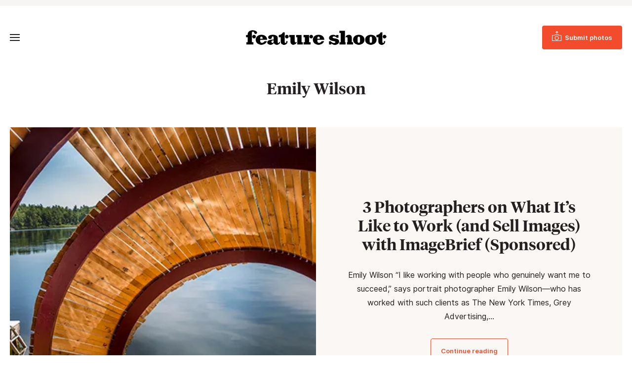

--- FILE ---
content_type: text/html; charset=UTF-8
request_url: https://www.featureshoot.com/tag/emily-wilson/
body_size: 11022
content:
<!DOCTYPE html>
<html lang="en-US">
<head>
	<meta charset="UTF-8">
	<meta name="viewport" content="initial-scale=1.0,width=device-width,shrink-to-fit=no" />
	<meta http-equiv="X-UA-Compatible" content="IE=edge" />

	<link rel="profile" href="http://gmpg.org/xfn/11" />
	<meta name='robots' content='index, follow, max-image-preview:large, max-snippet:-1, max-video-preview:-1' />
	<style>img:is([sizes="auto" i], [sizes^="auto," i]) { contain-intrinsic-size: 3000px 1500px }</style>
	
<!-- Google Tag Manager for WordPress by gtm4wp.com -->
<script data-cfasync="false" data-pagespeed-no-defer>
	var gtm4wp_datalayer_name = "dataLayer";
	var dataLayer = dataLayer || [];
</script>
<!-- End Google Tag Manager for WordPress by gtm4wp.com -->
	<!-- This site is optimized with the Yoast SEO Premium plugin v21.9 (Yoast SEO v26.6) - https://yoast.com/wordpress/plugins/seo/ -->
	<title>Emily Wilson Archives - Feature Shoot</title>
	<link rel="canonical" href="https://www.featureshoot.com/tag/emily-wilson/" />
	<meta property="og:locale" content="en_US" />
	<meta property="og:type" content="article" />
	<meta property="og:title" content="Emily Wilson Archives" />
	<meta property="og:url" content="https://www.featureshoot.com/tag/emily-wilson/" />
	<meta property="og:site_name" content="Feature Shoot" />
	<script type="application/ld+json" class="yoast-schema-graph">{"@context":"https://schema.org","@graph":[{"@type":"CollectionPage","@id":"https://www.featureshoot.com/tag/emily-wilson/","url":"https://www.featureshoot.com/tag/emily-wilson/","name":"Emily Wilson Archives - Feature Shoot","isPartOf":{"@id":"https://www.featureshoot.com/#website"},"primaryImageOfPage":{"@id":"https://www.featureshoot.com/tag/emily-wilson/#primaryimage"},"image":{"@id":"https://www.featureshoot.com/tag/emily-wilson/#primaryimage"},"thumbnailUrl":"https://i0.wp.com/www.featureshoot.com/wp-content/uploads/2015/09/2015BeamCamp_EWPa.jpg?fit=620%2C393&ssl=1","inLanguage":"en-US"},{"@type":"ImageObject","inLanguage":"en-US","@id":"https://www.featureshoot.com/tag/emily-wilson/#primaryimage","url":"https://i0.wp.com/www.featureshoot.com/wp-content/uploads/2015/09/2015BeamCamp_EWPa.jpg?fit=620%2C393&ssl=1","contentUrl":"https://i0.wp.com/www.featureshoot.com/wp-content/uploads/2015/09/2015BeamCamp_EWPa.jpg?fit=620%2C393&ssl=1","width":620,"height":393},{"@type":"WebSite","@id":"https://www.featureshoot.com/#website","url":"https://www.featureshoot.com/","name":"Feature Shoot","description":"Narrative Photography","publisher":{"@id":"https://www.featureshoot.com/#organization"},"potentialAction":[{"@type":"SearchAction","target":{"@type":"EntryPoint","urlTemplate":"https://www.featureshoot.com/?s={search_term_string}"},"query-input":{"@type":"PropertyValueSpecification","valueRequired":true,"valueName":"search_term_string"}}],"inLanguage":"en-US"},{"@type":"Organization","@id":"https://www.featureshoot.com/#organization","name":"Feature Shoot","url":"https://www.featureshoot.com/","logo":{"@type":"ImageObject","inLanguage":"en-US","@id":"https://www.featureshoot.com/#/schema/logo/image/","url":"https://i0.wp.com/www.featureshoot.com/wp-content/uploads/2023/02/Feature-Shoot-Logo-Final-9-13.png?fit=2084%2C221&ssl=1","contentUrl":"https://i0.wp.com/www.featureshoot.com/wp-content/uploads/2023/02/Feature-Shoot-Logo-Final-9-13.png?fit=2084%2C221&ssl=1","width":2084,"height":221,"caption":"Feature Shoot"},"image":{"@id":"https://www.featureshoot.com/#/schema/logo/image/"},"sameAs":["https://www.facebook.com/featureshootphotography","https://x.com/featureshoot","https://www.instagram.com/featureshoot/"]}]}</script>
	<!-- / Yoast SEO Premium plugin. -->


<link rel='dns-prefetch' href='//a.omappapi.com' />
<link rel='dns-prefetch' href='//www.googletagmanager.com' />
<link rel='dns-prefetch' href='//stats.wp.com' />

<link rel='preconnect' href='//i0.wp.com' />
<link rel='preconnect' href='//c0.wp.com' />
<link rel="alternate" type="application/rss+xml" title="Feature Shoot &raquo; Feed" href="https://www.featureshoot.com/feed/" />
<link rel="alternate" type="application/rss+xml" title="Feature Shoot &raquo; Emily Wilson Tag Feed" href="https://www.featureshoot.com/tag/emily-wilson/feed/" />
<style id='wp-emoji-styles-inline-css' type='text/css'>

	img.wp-smiley, img.emoji {
		display: inline !important;
		border: none !important;
		box-shadow: none !important;
		height: 1em !important;
		width: 1em !important;
		margin: 0 0.07em !important;
		vertical-align: -0.1em !important;
		background: none !important;
		padding: 0 !important;
	}
</style>
<link rel='stylesheet' id='wp-block-library-css' href='https://c0.wp.com/c/6.8.3/wp-includes/css/dist/block-library/style.min.css' type='text/css' media='all' />
<style id='wp-block-library-theme-inline-css' type='text/css'>
.wp-block-audio :where(figcaption){color:#555;font-size:13px;text-align:center}.is-dark-theme .wp-block-audio :where(figcaption){color:#ffffffa6}.wp-block-audio{margin:0 0 1em}.wp-block-code{border:1px solid #ccc;border-radius:4px;font-family:Menlo,Consolas,monaco,monospace;padding:.8em 1em}.wp-block-embed :where(figcaption){color:#555;font-size:13px;text-align:center}.is-dark-theme .wp-block-embed :where(figcaption){color:#ffffffa6}.wp-block-embed{margin:0 0 1em}.blocks-gallery-caption{color:#555;font-size:13px;text-align:center}.is-dark-theme .blocks-gallery-caption{color:#ffffffa6}:root :where(.wp-block-image figcaption){color:#555;font-size:13px;text-align:center}.is-dark-theme :root :where(.wp-block-image figcaption){color:#ffffffa6}.wp-block-image{margin:0 0 1em}.wp-block-pullquote{border-bottom:4px solid;border-top:4px solid;color:currentColor;margin-bottom:1.75em}.wp-block-pullquote cite,.wp-block-pullquote footer,.wp-block-pullquote__citation{color:currentColor;font-size:.8125em;font-style:normal;text-transform:uppercase}.wp-block-quote{border-left:.25em solid;margin:0 0 1.75em;padding-left:1em}.wp-block-quote cite,.wp-block-quote footer{color:currentColor;font-size:.8125em;font-style:normal;position:relative}.wp-block-quote:where(.has-text-align-right){border-left:none;border-right:.25em solid;padding-left:0;padding-right:1em}.wp-block-quote:where(.has-text-align-center){border:none;padding-left:0}.wp-block-quote.is-large,.wp-block-quote.is-style-large,.wp-block-quote:where(.is-style-plain){border:none}.wp-block-search .wp-block-search__label{font-weight:700}.wp-block-search__button{border:1px solid #ccc;padding:.375em .625em}:where(.wp-block-group.has-background){padding:1.25em 2.375em}.wp-block-separator.has-css-opacity{opacity:.4}.wp-block-separator{border:none;border-bottom:2px solid;margin-left:auto;margin-right:auto}.wp-block-separator.has-alpha-channel-opacity{opacity:1}.wp-block-separator:not(.is-style-wide):not(.is-style-dots){width:100px}.wp-block-separator.has-background:not(.is-style-dots){border-bottom:none;height:1px}.wp-block-separator.has-background:not(.is-style-wide):not(.is-style-dots){height:2px}.wp-block-table{margin:0 0 1em}.wp-block-table td,.wp-block-table th{word-break:normal}.wp-block-table :where(figcaption){color:#555;font-size:13px;text-align:center}.is-dark-theme .wp-block-table :where(figcaption){color:#ffffffa6}.wp-block-video :where(figcaption){color:#555;font-size:13px;text-align:center}.is-dark-theme .wp-block-video :where(figcaption){color:#ffffffa6}.wp-block-video{margin:0 0 1em}:root :where(.wp-block-template-part.has-background){margin-bottom:0;margin-top:0;padding:1.25em 2.375em}
</style>
<style id='classic-theme-styles-inline-css' type='text/css'>
/*! This file is auto-generated */
.wp-block-button__link{color:#fff;background-color:#32373c;border-radius:9999px;box-shadow:none;text-decoration:none;padding:calc(.667em + 2px) calc(1.333em + 2px);font-size:1.125em}.wp-block-file__button{background:#32373c;color:#fff;text-decoration:none}
</style>
<style id='safe-svg-svg-icon-style-inline-css' type='text/css'>
.safe-svg-cover{text-align:center}.safe-svg-cover .safe-svg-inside{display:inline-block;max-width:100%}.safe-svg-cover svg{fill:currentColor;height:100%;max-height:100%;max-width:100%;width:100%}

</style>
<link rel='stylesheet' id='mediaelement-css' href='https://c0.wp.com/c/6.8.3/wp-includes/js/mediaelement/mediaelementplayer-legacy.min.css' type='text/css' media='all' />
<link rel='stylesheet' id='wp-mediaelement-css' href='https://c0.wp.com/c/6.8.3/wp-includes/js/mediaelement/wp-mediaelement.min.css' type='text/css' media='all' />
<style id='jetpack-sharing-buttons-style-inline-css' type='text/css'>
.jetpack-sharing-buttons__services-list{display:flex;flex-direction:row;flex-wrap:wrap;gap:0;list-style-type:none;margin:5px;padding:0}.jetpack-sharing-buttons__services-list.has-small-icon-size{font-size:12px}.jetpack-sharing-buttons__services-list.has-normal-icon-size{font-size:16px}.jetpack-sharing-buttons__services-list.has-large-icon-size{font-size:24px}.jetpack-sharing-buttons__services-list.has-huge-icon-size{font-size:36px}@media print{.jetpack-sharing-buttons__services-list{display:none!important}}.editor-styles-wrapper .wp-block-jetpack-sharing-buttons{gap:0;padding-inline-start:0}ul.jetpack-sharing-buttons__services-list.has-background{padding:1.25em 2.375em}
</style>
<style id='global-styles-inline-css' type='text/css'>
:root{--wp--preset--aspect-ratio--square: 1;--wp--preset--aspect-ratio--4-3: 4/3;--wp--preset--aspect-ratio--3-4: 3/4;--wp--preset--aspect-ratio--3-2: 3/2;--wp--preset--aspect-ratio--2-3: 2/3;--wp--preset--aspect-ratio--16-9: 16/9;--wp--preset--aspect-ratio--9-16: 9/16;--wp--preset--color--black: #241f20;--wp--preset--color--cyan-bluish-gray: #abb8c3;--wp--preset--color--white: #fff;--wp--preset--color--pale-pink: #f78da7;--wp--preset--color--vivid-red: #cf2e2e;--wp--preset--color--luminous-vivid-orange: #ff6900;--wp--preset--color--luminous-vivid-amber: #fcb900;--wp--preset--color--light-green-cyan: #7bdcb5;--wp--preset--color--vivid-green-cyan: #00d084;--wp--preset--color--pale-cyan-blue: #8ed1fc;--wp--preset--color--vivid-cyan-blue: #0693e3;--wp--preset--color--vivid-purple: #9b51e0;--wp--preset--color--red: #F24C2C;--wp--preset--color--grey: #666;--wp--preset--color--lightgrey: #f6f5f3;--wp--preset--gradient--vivid-cyan-blue-to-vivid-purple: linear-gradient(135deg,rgba(6,147,227,1) 0%,rgb(155,81,224) 100%);--wp--preset--gradient--light-green-cyan-to-vivid-green-cyan: linear-gradient(135deg,rgb(122,220,180) 0%,rgb(0,208,130) 100%);--wp--preset--gradient--luminous-vivid-amber-to-luminous-vivid-orange: linear-gradient(135deg,rgba(252,185,0,1) 0%,rgba(255,105,0,1) 100%);--wp--preset--gradient--luminous-vivid-orange-to-vivid-red: linear-gradient(135deg,rgba(255,105,0,1) 0%,rgb(207,46,46) 100%);--wp--preset--gradient--very-light-gray-to-cyan-bluish-gray: linear-gradient(135deg,rgb(238,238,238) 0%,rgb(169,184,195) 100%);--wp--preset--gradient--cool-to-warm-spectrum: linear-gradient(135deg,rgb(74,234,220) 0%,rgb(151,120,209) 20%,rgb(207,42,186) 40%,rgb(238,44,130) 60%,rgb(251,105,98) 80%,rgb(254,248,76) 100%);--wp--preset--gradient--blush-light-purple: linear-gradient(135deg,rgb(255,206,236) 0%,rgb(152,150,240) 100%);--wp--preset--gradient--blush-bordeaux: linear-gradient(135deg,rgb(254,205,165) 0%,rgb(254,45,45) 50%,rgb(107,0,62) 100%);--wp--preset--gradient--luminous-dusk: linear-gradient(135deg,rgb(255,203,112) 0%,rgb(199,81,192) 50%,rgb(65,88,208) 100%);--wp--preset--gradient--pale-ocean: linear-gradient(135deg,rgb(255,245,203) 0%,rgb(182,227,212) 50%,rgb(51,167,181) 100%);--wp--preset--gradient--electric-grass: linear-gradient(135deg,rgb(202,248,128) 0%,rgb(113,206,126) 100%);--wp--preset--gradient--midnight: linear-gradient(135deg,rgb(2,3,129) 0%,rgb(40,116,252) 100%);--wp--preset--font-size--small: 13px;--wp--preset--font-size--medium: 20px;--wp--preset--font-size--large: 36px;--wp--preset--font-size--x-large: 42px;--wp--preset--spacing--20: 0.44rem;--wp--preset--spacing--30: 0.67rem;--wp--preset--spacing--40: 1rem;--wp--preset--spacing--50: 1.5rem;--wp--preset--spacing--60: 2.25rem;--wp--preset--spacing--70: 3.38rem;--wp--preset--spacing--80: 5.06rem;--wp--preset--shadow--natural: 6px 6px 9px rgba(0, 0, 0, 0.2);--wp--preset--shadow--deep: 12px 12px 50px rgba(0, 0, 0, 0.4);--wp--preset--shadow--sharp: 6px 6px 0px rgba(0, 0, 0, 0.2);--wp--preset--shadow--outlined: 6px 6px 0px -3px rgba(255, 255, 255, 1), 6px 6px rgba(0, 0, 0, 1);--wp--preset--shadow--crisp: 6px 6px 0px rgba(0, 0, 0, 1);}:where(.is-layout-flex){gap: 0.5em;}:where(.is-layout-grid){gap: 0.5em;}body .is-layout-flex{display: flex;}.is-layout-flex{flex-wrap: wrap;align-items: center;}.is-layout-flex > :is(*, div){margin: 0;}body .is-layout-grid{display: grid;}.is-layout-grid > :is(*, div){margin: 0;}:where(.wp-block-columns.is-layout-flex){gap: 2em;}:where(.wp-block-columns.is-layout-grid){gap: 2em;}:where(.wp-block-post-template.is-layout-flex){gap: 1.25em;}:where(.wp-block-post-template.is-layout-grid){gap: 1.25em;}.has-black-color{color: var(--wp--preset--color--black) !important;}.has-cyan-bluish-gray-color{color: var(--wp--preset--color--cyan-bluish-gray) !important;}.has-white-color{color: var(--wp--preset--color--white) !important;}.has-pale-pink-color{color: var(--wp--preset--color--pale-pink) !important;}.has-vivid-red-color{color: var(--wp--preset--color--vivid-red) !important;}.has-luminous-vivid-orange-color{color: var(--wp--preset--color--luminous-vivid-orange) !important;}.has-luminous-vivid-amber-color{color: var(--wp--preset--color--luminous-vivid-amber) !important;}.has-light-green-cyan-color{color: var(--wp--preset--color--light-green-cyan) !important;}.has-vivid-green-cyan-color{color: var(--wp--preset--color--vivid-green-cyan) !important;}.has-pale-cyan-blue-color{color: var(--wp--preset--color--pale-cyan-blue) !important;}.has-vivid-cyan-blue-color{color: var(--wp--preset--color--vivid-cyan-blue) !important;}.has-vivid-purple-color{color: var(--wp--preset--color--vivid-purple) !important;}.has-black-background-color{background-color: var(--wp--preset--color--black) !important;}.has-cyan-bluish-gray-background-color{background-color: var(--wp--preset--color--cyan-bluish-gray) !important;}.has-white-background-color{background-color: var(--wp--preset--color--white) !important;}.has-pale-pink-background-color{background-color: var(--wp--preset--color--pale-pink) !important;}.has-vivid-red-background-color{background-color: var(--wp--preset--color--vivid-red) !important;}.has-luminous-vivid-orange-background-color{background-color: var(--wp--preset--color--luminous-vivid-orange) !important;}.has-luminous-vivid-amber-background-color{background-color: var(--wp--preset--color--luminous-vivid-amber) !important;}.has-light-green-cyan-background-color{background-color: var(--wp--preset--color--light-green-cyan) !important;}.has-vivid-green-cyan-background-color{background-color: var(--wp--preset--color--vivid-green-cyan) !important;}.has-pale-cyan-blue-background-color{background-color: var(--wp--preset--color--pale-cyan-blue) !important;}.has-vivid-cyan-blue-background-color{background-color: var(--wp--preset--color--vivid-cyan-blue) !important;}.has-vivid-purple-background-color{background-color: var(--wp--preset--color--vivid-purple) !important;}.has-black-border-color{border-color: var(--wp--preset--color--black) !important;}.has-cyan-bluish-gray-border-color{border-color: var(--wp--preset--color--cyan-bluish-gray) !important;}.has-white-border-color{border-color: var(--wp--preset--color--white) !important;}.has-pale-pink-border-color{border-color: var(--wp--preset--color--pale-pink) !important;}.has-vivid-red-border-color{border-color: var(--wp--preset--color--vivid-red) !important;}.has-luminous-vivid-orange-border-color{border-color: var(--wp--preset--color--luminous-vivid-orange) !important;}.has-luminous-vivid-amber-border-color{border-color: var(--wp--preset--color--luminous-vivid-amber) !important;}.has-light-green-cyan-border-color{border-color: var(--wp--preset--color--light-green-cyan) !important;}.has-vivid-green-cyan-border-color{border-color: var(--wp--preset--color--vivid-green-cyan) !important;}.has-pale-cyan-blue-border-color{border-color: var(--wp--preset--color--pale-cyan-blue) !important;}.has-vivid-cyan-blue-border-color{border-color: var(--wp--preset--color--vivid-cyan-blue) !important;}.has-vivid-purple-border-color{border-color: var(--wp--preset--color--vivid-purple) !important;}.has-vivid-cyan-blue-to-vivid-purple-gradient-background{background: var(--wp--preset--gradient--vivid-cyan-blue-to-vivid-purple) !important;}.has-light-green-cyan-to-vivid-green-cyan-gradient-background{background: var(--wp--preset--gradient--light-green-cyan-to-vivid-green-cyan) !important;}.has-luminous-vivid-amber-to-luminous-vivid-orange-gradient-background{background: var(--wp--preset--gradient--luminous-vivid-amber-to-luminous-vivid-orange) !important;}.has-luminous-vivid-orange-to-vivid-red-gradient-background{background: var(--wp--preset--gradient--luminous-vivid-orange-to-vivid-red) !important;}.has-very-light-gray-to-cyan-bluish-gray-gradient-background{background: var(--wp--preset--gradient--very-light-gray-to-cyan-bluish-gray) !important;}.has-cool-to-warm-spectrum-gradient-background{background: var(--wp--preset--gradient--cool-to-warm-spectrum) !important;}.has-blush-light-purple-gradient-background{background: var(--wp--preset--gradient--blush-light-purple) !important;}.has-blush-bordeaux-gradient-background{background: var(--wp--preset--gradient--blush-bordeaux) !important;}.has-luminous-dusk-gradient-background{background: var(--wp--preset--gradient--luminous-dusk) !important;}.has-pale-ocean-gradient-background{background: var(--wp--preset--gradient--pale-ocean) !important;}.has-electric-grass-gradient-background{background: var(--wp--preset--gradient--electric-grass) !important;}.has-midnight-gradient-background{background: var(--wp--preset--gradient--midnight) !important;}.has-small-font-size{font-size: var(--wp--preset--font-size--small) !important;}.has-medium-font-size{font-size: var(--wp--preset--font-size--medium) !important;}.has-large-font-size{font-size: var(--wp--preset--font-size--large) !important;}.has-x-large-font-size{font-size: var(--wp--preset--font-size--x-large) !important;}
:where(.wp-block-post-template.is-layout-flex){gap: 1.25em;}:where(.wp-block-post-template.is-layout-grid){gap: 1.25em;}
:where(.wp-block-columns.is-layout-flex){gap: 2em;}:where(.wp-block-columns.is-layout-grid){gap: 2em;}
:root :where(.wp-block-pullquote){font-size: 1.5em;line-height: 1.6;}
</style>
<link rel='stylesheet' id='fs-style-css' href='https://www.featureshoot.com/wp-content/themes/featureshoot2019/style.css?ver=1583446556' type='text/css' media='all' />
<script type="text/javascript" src="https://c0.wp.com/c/6.8.3/wp-includes/js/jquery/jquery.min.js" id="jquery-core-js"></script>
<script type="text/javascript" src="https://c0.wp.com/c/6.8.3/wp-includes/js/jquery/jquery-migrate.min.js" id="jquery-migrate-js"></script>
<script type="text/javascript" src="https://www.featureshoot.com/wp-content/themes/featureshoot2019/picturefill.min.js?ver=3.0.2" id="picturefill-js" async></script>
<!--[if lt IE 9]>
<script type="text/javascript" src="https://www.featureshoot.com/wp-content/themes/featureshoot2019/html5.js?ver=3.7.3" id="fs-html5-js"></script>
<![endif]-->

<!-- Google tag (gtag.js) snippet added by Site Kit -->
<!-- Google Analytics snippet added by Site Kit -->
<script type="text/javascript" src="https://www.googletagmanager.com/gtag/js?id=G-FM93ENM14H" id="google_gtagjs-js" async></script>
<script type="text/javascript" id="google_gtagjs-js-after">
/* <![CDATA[ */
window.dataLayer = window.dataLayer || [];function gtag(){dataLayer.push(arguments);}
gtag("set","linker",{"domains":["www.featureshoot.com"]});
gtag("js", new Date());
gtag("set", "developer_id.dZTNiMT", true);
gtag("config", "G-FM93ENM14H");
/* ]]> */
</script>
<link rel="https://api.w.org/" href="https://www.featureshoot.com/wp-json/" /><link rel="alternate" title="JSON" type="application/json" href="https://www.featureshoot.com/wp-json/wp/v2/tags/9907" /><link rel="EditURI" type="application/rsd+xml" title="RSD" href="https://www.featureshoot.com/xmlrpc.php?rsd" />
<meta name="generator" content="Site Kit by Google 1.168.0" /><script async src="https://js.sparkloop.app/team_cf878d2be3e9.js" data-sparkloop></script>	<style>img#wpstats{display:none}</style>
		
<!-- Google Tag Manager for WordPress by gtm4wp.com -->
<!-- GTM Container placement set to automatic -->
<script data-cfasync="false" data-pagespeed-no-defer>
	var dataLayer_content = {"pagePostType":"post","pagePostType2":"tag-post"};
	dataLayer.push( dataLayer_content );
</script>
<script data-cfasync="false" data-pagespeed-no-defer>
(function(w,d,s,l,i){w[l]=w[l]||[];w[l].push({'gtm.start':
new Date().getTime(),event:'gtm.js'});var f=d.getElementsByTagName(s)[0],
j=d.createElement(s),dl=l!='dataLayer'?'&l='+l:'';j.async=true;j.src=
'//www.googletagmanager.com/gtm.js?id='+i+dl;f.parentNode.insertBefore(j,f);
})(window,document,'script','dataLayer','GTM-K8M64MK');
</script>
<!-- End Google Tag Manager for WordPress by gtm4wp.com --><link rel="apple-touch-icon" sizes="180x180" href="/wp-content/uploads/fbrfg/apple-touch-icon.png?v=9B9lKBMgj8">
<link rel="icon" type="image/png" sizes="32x32" href="/wp-content/uploads/fbrfg/favicon-32x32.png?v=9B9lKBMgj8">
<link rel="icon" type="image/png" sizes="16x16" href="/wp-content/uploads/fbrfg/favicon-16x16.png?v=9B9lKBMgj8">
<link rel="manifest" href="/wp-content/uploads/fbrfg/site.webmanifest?v=9B9lKBMgj8">
<link rel="mask-icon" href="/wp-content/uploads/fbrfg/safari-pinned-tab.svg?v=9B9lKBMgj8" color="#f24c2c">
<link rel="shortcut icon" href="/wp-content/uploads/fbrfg/favicon.ico?v=9B9lKBMgj8">
<meta name="msapplication-TileColor" content="#f24c2c">
<meta name="msapplication-config" content="/wp-content/uploads/fbrfg/browserconfig.xml?v=9B9lKBMgj8">
<meta name="theme-color" content="#f24c2c">	<script>document.createElement("picture");</script>
	
	<meta name="generator" content="WP Rocket 3.20.2" data-wpr-features="wpr_preload_links wpr_desktop" /></head>
<body class="archive tag tag-emily-wilson tag-9907 wp-embed-responsive wp-theme-featureshoot2019">

<div data-rocket-location-hash="256362a55f2d46cb9f07c56b135527a6" id="fullwrap">
	<header data-rocket-location-hash="376287218b6ead3b5b6fc67b7e0c0376">
				<div data-rocket-location-hash="f3f71da4bed90f10676bd82ce5b3e66d" id="topbar">
		<div class="container">
					</div>
		</div>
				<div data-rocket-location-hash="df478da4575927bc1178d5d7becb7d0f" id="header">
		<div id="header-a">
		<div class="container">
		<div id="header-b">
			<div id="headertop">
				<div id="logo"><a href="https://www.featureshoot.com"><img src="https://www.featureshoot.com/wp-content/themes/featureshoot2019/images/logo.png" srcset="https://www.featureshoot.com/wp-content/themes/featureshoot2019/images/logo@2x.png 2x" width="285" height="30" alt="Feature Shoot" /></a></div>
				<div id="topbutton"><a class="btn btn-solid" href="https://featureshoot.submittable.com/submit/153935/feature-shoot-submissions"><span><span>Submit photos</span></span></a></div>
				<button class="togglemenu"><span class="screen-reader-text">Toggle Menu</span><span class="icon"></span></button>
			</div>

			<div id="menuwrap">
				<button class="closebtn closemenu"><span class="screen-reader-text">Close Menu</span><span class="icon"></span></button>
				<div id="menus">
					<nav id="menu" class="menu-new-menu-container"><ul id="menu-new-menu" class="menu"><li id="menu-item-139126" class="menu-item menu-item-type-taxonomy menu-item-object-category menu-item-139126"><a href="https://www.featureshoot.com/category/interviews/">Interviews</a></li><li id="menu-item-146737" class="menu-item menu-item-type-post_type menu-item-object-page menu-item-146737"><a href="https://www.featureshoot.com/feature-shoot-portfolio-reviews/">Portfolio Reviews</a></li><li id="menu-item-151871" class="menu-item menu-item-type-post_type menu-item-object-page menu-item-151871"><a href="https://www.featureshoot.com/advertise/">Advertise</a></li><li id="menu-item-139138" class="threecolumn menu-item menu-item-type-custom menu-item-object-custom menu-item-has-children menu-item-139138"><a href="#">Explore by Genre</a><div class='submenu'><ul  class="sub-menu"><li id="menu-item-139131" class="menu-item menu-item-type-taxonomy menu-item-object-category menu-item-139131"><a href="https://www.featureshoot.com/category/portraits/">Portraits</a></li><li id="menu-item-139124" class="menu-item menu-item-type-taxonomy menu-item-object-category menu-item-139124"><a href="https://www.featureshoot.com/category/fine-art/">Fine Art</a></li><li id="menu-item-139122" class="menu-item menu-item-type-taxonomy menu-item-object-category menu-item-139122"><a href="https://www.featureshoot.com/category/documentary/">Documentary</a></li><li id="menu-item-139127" class="menu-item menu-item-type-taxonomy menu-item-object-category menu-item-139127"><a href="https://www.featureshoot.com/category/landscape/">Landscape</a></li><li id="menu-item-139134" class="menu-item menu-item-type-taxonomy menu-item-object-category menu-item-139134"><a href="https://www.featureshoot.com/category/street/">Street</a></li><li id="menu-item-139133" class="menu-item menu-item-type-taxonomy menu-item-object-category menu-item-139133"><a href="https://www.featureshoot.com/category/still-life/">Still Life</a></li><li id="menu-item-139137" class="menu-item menu-item-type-taxonomy menu-item-object-category menu-item-139137"><a href="https://www.featureshoot.com/category/video/">Video</a></li><li id="menu-item-139125" class="menu-item menu-item-type-taxonomy menu-item-object-category menu-item-139125"><a href="https://www.featureshoot.com/category/food/">Food</a></li><li id="menu-item-139128" class="menu-item menu-item-type-taxonomy menu-item-object-category menu-item-139128"><a href="https://www.featureshoot.com/category/nature/">Nature</a></li><li id="menu-item-139136" class="menu-item menu-item-type-taxonomy menu-item-object-category menu-item-139136"><a href="https://www.featureshoot.com/category/travel/">Travel</a></li></ul></div></li><li class="sociallinks rightmenu"><ul id="menu-top-social-links" class="menu"><li id="menu-item-139141" class="menu-item menu-item-type-custom menu-item-object-custom menu-item-139141"><a href="https://www.instagram.com/featureshoot/"><span class="screen-reader-text">Instagram</span></a></li><li class="search"><button class="togglesearch"><span class="screen-reader-text">Search</span></button></li></ul></li><li class="mobilesearch"><form class="searchform" method="get" action="https://www.featureshoot.com">
	<div class="inputs">
		<div class="input"><label for="searchinput1" class="screen-reader-text">Search</label><input id="searchinput1" placeholder="Search" name="s" type="text" /></div>
		<button type="submit"><span class="screen-reader-text">Submit</span></button>
	</div>
</form></li></ul></nav>				</div>
			</div>
			<div id="menuoverlay"></div>
			<div class="mobiledetect"></div>
		</div>
		</div>
		</div>
		</div>
		<div data-rocket-location-hash="cb6e9de7f822dac9cb826fa41119ef40" id="searchbar">
		<div id="searchbar-a">
		<div data-rocket-location-hash="ff395fba00d9eccafc49caec71552812" class="container notop nobot">
		<div id="searchbar-b">
			<button class="closebtn closesearch"><span class="screen-reader-text">Close Search</span><span class="icon"></span></button>

			<h2>Search this site</h2>

			<form class="searchform" method="get" action="https://www.featureshoot.com">
	<div class="inputs">
		<div class="input"><label for="searchinput1" class="screen-reader-text">Search</label><input id="searchinput1" placeholder="Search" name="s" type="text" /></div>
		<button type="submit"><span class="screen-reader-text">Submit</span></button>
	</div>
</form>		</div>
		</div>
		</div>
		</div>
		<style>
		.bannerad>div {background:#ccc;}
		</style>
	</header>
	
<div data-rocket-location-hash="21299a2065877ee1b41b451188053eaa" id="body" class="body-content notop nobot">

	<div data-rocket-location-hash="f3f750db2748a07043bd337dade8db8a" class="pageheader alignwide">
		<h1 class="pagetitle">Emily Wilson</h1>
	</div>

	
	
	
	<div data-rocket-location-hash="dea766ab6718d89165e3ee10c439bbea" class="featurepost alignwide">
<div class="featurepost-a">
	<div class="fpimage">
		<a href="https://www.featureshoot.com/2015/09/3-photographers-on-what-its-like-to-work-and-sell-images-with-imagebrief-sponsored/">
							<picture>
					<!--[if IE 9]><video style="display: none;"><![endif]-->
					<source srcset="https://i0.wp.com/www.featureshoot.com/wp-content/uploads/2015/09/2015BeamCamp_EWPa.jpg?resize=386%2C278&ssl=1 386w, https://i0.wp.com/www.featureshoot.com/wp-content/uploads/2015/09/2015BeamCamp_EWPa.jpg?resize=275%2C198&ssl=1 275w, https://i0.wp.com/www.featureshoot.com/wp-content/uploads/2015/09/2015BeamCamp_EWPa.jpg?resize=544%2C393&ssl=1 544w, https://i0.wp.com/www.featureshoot.com/wp-content/uploads/2015/09/2015BeamCamp_EWPa.jpg?resize=140%2C100&ssl=1 140w" media="(max-width: 1023px)" />
					<!--[if IE 9]></video><![endif]-->
					<img width="620" height="393" src="https://www.featureshoot.com/wp-content/uploads/2015/09/2015BeamCamp_EWPa.jpg" class="attachment-post-thumbnail-feature size-post-thumbnail-feature" alt="" loading="eager" sizes="(max-width:339px) calc(100vw - 20px), (max-width:679px) calc(100vw - 40px), (max-width:1023px) 640px, (max-width:1319px) calc(50vw - 20px), 640px" decoding="async" fetchpriority="high" srcset="https://i0.wp.com/www.featureshoot.com/wp-content/uploads/2015/09/2015BeamCamp_EWPa.jpg?w=620&amp;ssl=1 620w, https://i0.wp.com/www.featureshoot.com/wp-content/uploads/2015/09/2015BeamCamp_EWPa.jpg?resize=300%2C190&amp;ssl=1 300w" />				</picture>
					</a>
	</div>
	<div class="fpcontent notop nobot">
		<h2><a href="https://www.featureshoot.com/2015/09/3-photographers-on-what-its-like-to-work-and-sell-images-with-imagebrief-sponsored/">3 Photographers on What It&#8217;s Like to Work (and Sell Images) with ImageBrief (Sponsored)</a></h2>
		<p>Emily Wilson &ldquo;I like working with people who genuinely want me to succeed,&rdquo; says portrait photographer Emily Wilson&mdash;who has worked with such clients as The New York Times, Grey Advertising,&hellip;</p>
		<p><span class="btns-wrap"><span class="btns-wrap-a"><a class="btn btn-outline" href="https://www.featureshoot.com/2015/09/3-photographers-on-what-its-like-to-work-and-sell-images-with-imagebrief-sponsored/">Continue reading</a></span></span></p>
	</div>
</div>
</div>

	
	
	<aside class="subscribebar alignfull">
<div class="__inner-container">
	<center> <iframe src="https://embeds.beehiiv.com/dd1c5d59-aee6-4fa4-a147-db08ce0ade90" data-test-id="beehiiv-embed" width="100%" height="320" frameborder="0" scrolling="no" style="border-radius: 4px; border: 2px solid #e5e7eb; margin: 0; background-color: transparent;"></iframe> </center>
</div>
</aside>
	
	
			</div>

	<footer data-rocket-location-hash="ea8b7991950d2c682d6b207331949e3a" id="footer">
	<div class="container notop nobot">
		<div class="ftcols">
		<div class="ftcols-a">
			<div class="ftcol">
			<div class="ftcol-a">
				<div class="ftmenu"><ul id="menu-footer-menu" class="menu"><li id="menu-item-139118" class="menu-item menu-item-type-post_type menu-item-object-page menu-item-139118"><a href="https://www.featureshoot.com/about-2/">About</a></li><li id="menu-item-139120" class="menu-item menu-item-type-post_type menu-item-object-page menu-item-139120"><a href="https://www.featureshoot.com/advertise/">Advertise</a></li><li id="menu-item-139121" class="menu-item menu-item-type-post_type menu-item-object-page menu-item-139121"><a href="https://www.featureshoot.com/contact/">Contact</a></li><li id="menu-item-151920" class="menu-item menu-item-type-post_type menu-item-object-page menu-item-151920"><a href="https://www.featureshoot.com/privacy-policy/">Privacy Policy</a></li><li class="sociallinks"><ul id="menu-bottom-social-links" class="menu"><li id="menu-item-139115" class="menu-item menu-item-type-custom menu-item-object-custom menu-item-139115"><a href="https://www.instagram.com/featureshoot/"><span class="screen-reader-text">Instagram</span></a></li><li id="menu-item-139116" class="menu-item menu-item-type-custom menu-item-object-custom menu-item-139116"><a href="https://www.facebook.com/featureshootphotography"><span class="screen-reader-text">Facebook</span></a></li><li id="menu-item-139117" class="menu-item menu-item-type-custom menu-item-object-custom menu-item-139117"><a href="https://twitter.com/featureshoot"><span class="screen-reader-text">Twitter</span></a></li></ul></li></ul></div>			</div>
			</div><!--
			--><div class="ftcol">
			<div class="ftcol-a">
				<div class="ftcredit"><a rel="nofollow" href="https://www.cre8d-design.com">Site by cre8d</a></div>
			</div>
			</div>
		</div>
		</div>
	</div>
	</footer>
</div>
<script type="speculationrules">
{"prefetch":[{"source":"document","where":{"and":[{"href_matches":"\/*"},{"not":{"href_matches":["\/wp-*.php","\/wp-admin\/*","\/wp-content\/uploads\/*","\/wp-content\/*","\/wp-content\/plugins\/*","\/wp-content\/themes\/featureshoot2019\/*","\/*\\?(.+)"]}},{"not":{"selector_matches":"a[rel~=\"nofollow\"]"}},{"not":{"selector_matches":".no-prefetch, .no-prefetch a"}}]},"eagerness":"conservative"}]}
</script>
<script type="text/javascript" src="https://www.featureshoot.com/wp-content/plugins/duracelltomi-google-tag-manager/dist/js/gtm4wp-form-move-tracker.js?ver=1.22.3" id="gtm4wp-form-move-tracker-js"></script>
<script type="text/javascript" id="rocket-browser-checker-js-after">
/* <![CDATA[ */
"use strict";var _createClass=function(){function defineProperties(target,props){for(var i=0;i<props.length;i++){var descriptor=props[i];descriptor.enumerable=descriptor.enumerable||!1,descriptor.configurable=!0,"value"in descriptor&&(descriptor.writable=!0),Object.defineProperty(target,descriptor.key,descriptor)}}return function(Constructor,protoProps,staticProps){return protoProps&&defineProperties(Constructor.prototype,protoProps),staticProps&&defineProperties(Constructor,staticProps),Constructor}}();function _classCallCheck(instance,Constructor){if(!(instance instanceof Constructor))throw new TypeError("Cannot call a class as a function")}var RocketBrowserCompatibilityChecker=function(){function RocketBrowserCompatibilityChecker(options){_classCallCheck(this,RocketBrowserCompatibilityChecker),this.passiveSupported=!1,this._checkPassiveOption(this),this.options=!!this.passiveSupported&&options}return _createClass(RocketBrowserCompatibilityChecker,[{key:"_checkPassiveOption",value:function(self){try{var options={get passive(){return!(self.passiveSupported=!0)}};window.addEventListener("test",null,options),window.removeEventListener("test",null,options)}catch(err){self.passiveSupported=!1}}},{key:"initRequestIdleCallback",value:function(){!1 in window&&(window.requestIdleCallback=function(cb){var start=Date.now();return setTimeout(function(){cb({didTimeout:!1,timeRemaining:function(){return Math.max(0,50-(Date.now()-start))}})},1)}),!1 in window&&(window.cancelIdleCallback=function(id){return clearTimeout(id)})}},{key:"isDataSaverModeOn",value:function(){return"connection"in navigator&&!0===navigator.connection.saveData}},{key:"supportsLinkPrefetch",value:function(){var elem=document.createElement("link");return elem.relList&&elem.relList.supports&&elem.relList.supports("prefetch")&&window.IntersectionObserver&&"isIntersecting"in IntersectionObserverEntry.prototype}},{key:"isSlowConnection",value:function(){return"connection"in navigator&&"effectiveType"in navigator.connection&&("2g"===navigator.connection.effectiveType||"slow-2g"===navigator.connection.effectiveType)}}]),RocketBrowserCompatibilityChecker}();
/* ]]> */
</script>
<script type="text/javascript" id="rocket-preload-links-js-extra">
/* <![CDATA[ */
var RocketPreloadLinksConfig = {"excludeUris":"\/(?:.+\/)?feed(?:\/(?:.+\/?)?)?$|\/(?:.+\/)?embed\/|\/(index.php\/)?(.*)wp-json(\/.*|$)|\/refer\/|\/go\/|\/recommend\/|\/recommends\/","usesTrailingSlash":"1","imageExt":"jpg|jpeg|gif|png|tiff|bmp|webp|avif|pdf|doc|docx|xls|xlsx|php","fileExt":"jpg|jpeg|gif|png|tiff|bmp|webp|avif|pdf|doc|docx|xls|xlsx|php|html|htm","siteUrl":"https:\/\/www.featureshoot.com","onHoverDelay":"100","rateThrottle":"3"};
/* ]]> */
</script>
<script type="text/javascript" id="rocket-preload-links-js-after">
/* <![CDATA[ */
(function() {
"use strict";var r="function"==typeof Symbol&&"symbol"==typeof Symbol.iterator?function(e){return typeof e}:function(e){return e&&"function"==typeof Symbol&&e.constructor===Symbol&&e!==Symbol.prototype?"symbol":typeof e},e=function(){function i(e,t){for(var n=0;n<t.length;n++){var i=t[n];i.enumerable=i.enumerable||!1,i.configurable=!0,"value"in i&&(i.writable=!0),Object.defineProperty(e,i.key,i)}}return function(e,t,n){return t&&i(e.prototype,t),n&&i(e,n),e}}();function i(e,t){if(!(e instanceof t))throw new TypeError("Cannot call a class as a function")}var t=function(){function n(e,t){i(this,n),this.browser=e,this.config=t,this.options=this.browser.options,this.prefetched=new Set,this.eventTime=null,this.threshold=1111,this.numOnHover=0}return e(n,[{key:"init",value:function(){!this.browser.supportsLinkPrefetch()||this.browser.isDataSaverModeOn()||this.browser.isSlowConnection()||(this.regex={excludeUris:RegExp(this.config.excludeUris,"i"),images:RegExp(".("+this.config.imageExt+")$","i"),fileExt:RegExp(".("+this.config.fileExt+")$","i")},this._initListeners(this))}},{key:"_initListeners",value:function(e){-1<this.config.onHoverDelay&&document.addEventListener("mouseover",e.listener.bind(e),e.listenerOptions),document.addEventListener("mousedown",e.listener.bind(e),e.listenerOptions),document.addEventListener("touchstart",e.listener.bind(e),e.listenerOptions)}},{key:"listener",value:function(e){var t=e.target.closest("a"),n=this._prepareUrl(t);if(null!==n)switch(e.type){case"mousedown":case"touchstart":this._addPrefetchLink(n);break;case"mouseover":this._earlyPrefetch(t,n,"mouseout")}}},{key:"_earlyPrefetch",value:function(t,e,n){var i=this,r=setTimeout(function(){if(r=null,0===i.numOnHover)setTimeout(function(){return i.numOnHover=0},1e3);else if(i.numOnHover>i.config.rateThrottle)return;i.numOnHover++,i._addPrefetchLink(e)},this.config.onHoverDelay);t.addEventListener(n,function e(){t.removeEventListener(n,e,{passive:!0}),null!==r&&(clearTimeout(r),r=null)},{passive:!0})}},{key:"_addPrefetchLink",value:function(i){return this.prefetched.add(i.href),new Promise(function(e,t){var n=document.createElement("link");n.rel="prefetch",n.href=i.href,n.onload=e,n.onerror=t,document.head.appendChild(n)}).catch(function(){})}},{key:"_prepareUrl",value:function(e){if(null===e||"object"!==(void 0===e?"undefined":r(e))||!1 in e||-1===["http:","https:"].indexOf(e.protocol))return null;var t=e.href.substring(0,this.config.siteUrl.length),n=this._getPathname(e.href,t),i={original:e.href,protocol:e.protocol,origin:t,pathname:n,href:t+n};return this._isLinkOk(i)?i:null}},{key:"_getPathname",value:function(e,t){var n=t?e.substring(this.config.siteUrl.length):e;return n.startsWith("/")||(n="/"+n),this._shouldAddTrailingSlash(n)?n+"/":n}},{key:"_shouldAddTrailingSlash",value:function(e){return this.config.usesTrailingSlash&&!e.endsWith("/")&&!this.regex.fileExt.test(e)}},{key:"_isLinkOk",value:function(e){return null!==e&&"object"===(void 0===e?"undefined":r(e))&&(!this.prefetched.has(e.href)&&e.origin===this.config.siteUrl&&-1===e.href.indexOf("?")&&-1===e.href.indexOf("#")&&!this.regex.excludeUris.test(e.href)&&!this.regex.images.test(e.href))}}],[{key:"run",value:function(){"undefined"!=typeof RocketPreloadLinksConfig&&new n(new RocketBrowserCompatibilityChecker({capture:!0,passive:!0}),RocketPreloadLinksConfig).init()}}]),n}();t.run();
}());
/* ]]> */
</script>
<script>(function(d){var s=d.createElement("script");s.type="text/javascript";s.src="https://a.omappapi.com/app/js/api.min.js";s.async=true;s.id="omapi-script";d.getElementsByTagName("head")[0].appendChild(s);})(document);</script><script type="text/javascript" src="https://www.featureshoot.com/wp-content/themes/featureshoot2019/jquery.fitvids.min.js?ver=1.1" id="fitvids-js"></script>
<script type="text/javascript" src="https://www.featureshoot.com/wp-content/themes/featureshoot2019/jquery.menu-aim-edited.min.js?ver=1.11" id="menu-aim-js"></script>
<script type="text/javascript" src="https://www.featureshoot.com/wp-content/themes/featureshoot2019/balancetext.min.js?ver=3.31" id="balancetext-js"></script>
<script type="text/javascript" src="https://www.featureshoot.com/wp-content/themes/featureshoot2019/jscript.js?ver=1576794463" id="fs-jscript-js"></script>
<script type="text/javascript" id="jetpack-stats-js-before">
/* <![CDATA[ */
_stq = window._stq || [];
_stq.push([ "view", JSON.parse("{\"v\":\"ext\",\"blog\":\"63454965\",\"post\":\"0\",\"tz\":\"11\",\"srv\":\"www.featureshoot.com\",\"arch_tag\":\"emily-wilson\",\"arch_results\":\"1\",\"j\":\"1:15.3.1\"}") ]);
_stq.push([ "clickTrackerInit", "63454965", "0" ]);
/* ]]> */
</script>
<script type="text/javascript" src="https://stats.wp.com/e-202604.js" id="jetpack-stats-js" defer="defer" data-wp-strategy="defer"></script>
		<script type="text/javascript">var omapi_data = {"object_id":0,"object_key":"post_tag","object_type":"term","term_ids":[],"wp_json":"https:\/\/www.featureshoot.com\/wp-json","wc_active":false,"edd_active":false,"nonce":"3e5b1a626b"};</script>
		<script>var rocket_beacon_data = {"ajax_url":"https:\/\/www.featureshoot.com\/wp-admin\/admin-ajax.php","nonce":"19f34990c3","url":"https:\/\/www.featureshoot.com\/tag\/emily-wilson","is_mobile":false,"width_threshold":1600,"height_threshold":700,"delay":500,"debug":null,"status":{"atf":true,"lrc":true,"preload_fonts":true,"preconnect_external_domain":true},"elements":"img, video, picture, p, main, div, li, svg, section, header, span","lrc_threshold":1800,"preload_fonts_exclusions":["api.fontshare.com","cdn.fontshare.com"],"processed_extensions":["woff2","woff","ttf"],"external_font_exclusions":[],"preconnect_external_domain_elements":["link","script","iframe"],"preconnect_external_domain_exclusions":["static.cloudflareinsights.com","rel=\"profile\"","rel=\"preconnect\"","rel=\"dns-prefetch\"","rel=\"icon\""]}</script><script data-name="wpr-wpr-beacon" src='https://www.featureshoot.com/wp-content/plugins/wp-rocket/assets/js/wpr-beacon.min.js' async></script><script defer src="https://static.cloudflareinsights.com/beacon.min.js/vcd15cbe7772f49c399c6a5babf22c1241717689176015" integrity="sha512-ZpsOmlRQV6y907TI0dKBHq9Md29nnaEIPlkf84rnaERnq6zvWvPUqr2ft8M1aS28oN72PdrCzSjY4U6VaAw1EQ==" data-cf-beacon='{"version":"2024.11.0","token":"9618c641b6c14313be98d646363050e7","server_timing":{"name":{"cfCacheStatus":true,"cfEdge":true,"cfExtPri":true,"cfL4":true,"cfOrigin":true,"cfSpeedBrain":true},"location_startswith":null}}' crossorigin="anonymous"></script>
</body>
</html>
<!-- This website is like a Rocket, isn't it? Performance optimized by WP Rocket. Learn more: https://wp-rocket.me -->